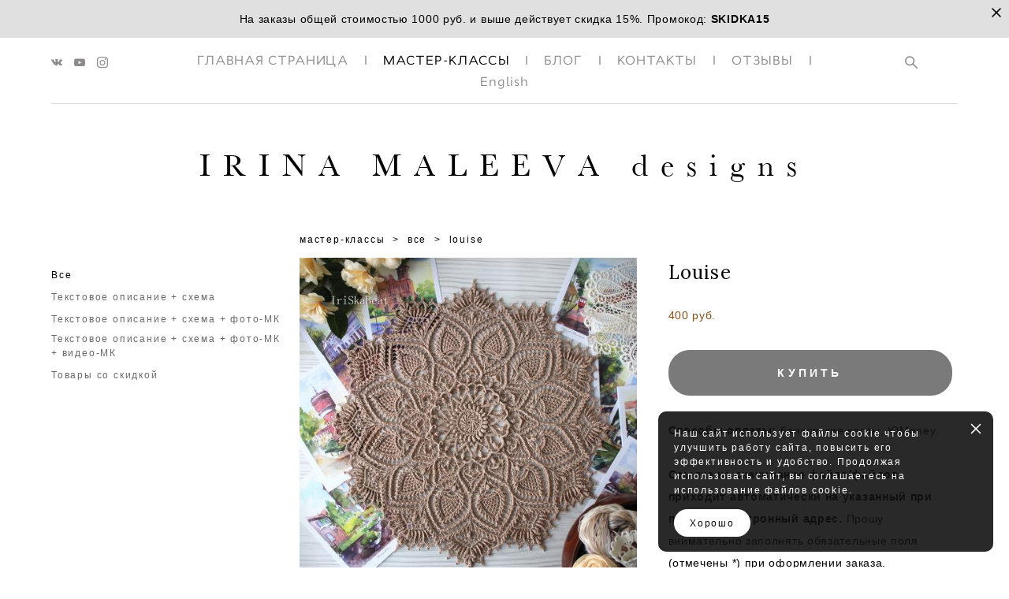

--- FILE ---
content_type: text/html; charset=UTF-8
request_url: https://iriskabeat.ru/shop/Louise
body_size: 19003
content:
<!-- Vigbo-cms //cdn-st2.vigbo.com/u140483/114876/ paris -->
<!DOCTYPE html>
<html lang="ru">
<head>
    <script>var _createCookie=function(e,o,t){var i,n="";t&&((i=new Date).setTime(i.getTime()+864e5*t),n="; expires="+i.toGMTString()),document.cookie=e+"="+o+n+"; path=/"};function getCookie(e){e=document.cookie.match(new RegExp("(?:^|; )"+e.replace(/([\.$?*|{}\(\)\[\]\\\/\+^])/g,"\\$1")+"=([^;]*)"));return e?decodeURIComponent(e[1]):void 0}"bot"==getCookie("_gphw_mode")&&_createCookie("_gphw_mode","humen",0);</script>
    <meta charset="utf-8">
<title>Louise | iriskabeat.ru</title>
<meta name="keywords" content="doily, crochet, pattern, buy, diy, мк, описание, схема салфетки, салфетка крючком, мастер-класс" />
<meta name="description" content="Рельефные салфетки крючком, мастер-классы, описания от Ирина Малеевой, IriSkaBeat." />
    <meta property="og:title" content="Louise | iriskabeat.ru" />
    <meta property="og:description" content="Рельефные салфетки крючком, мастер-классы, описания от Ирина Малеевой, IriSkaBeat." />
    <meta property="og:url" content="https://iriskabeat.ru/shop/Louise" />
    <meta property="og:type" content="website" />
        <meta property="og:image" content="//cdn-sh1.vigbo.com/shops/209486/products/21695145/images/3-1ad84ef4951dfa7248f6bd0c48ee33ef.JPG" />
        <meta property="og:image" content="//cdn-sh1.vigbo.com/shops/209486/products/21695145/images/3-0afd53890dc1cfb7ebd838a35edabbc2.JPG" />

<meta name="viewport" content="width=device-width, initial-scale=1">


	<link rel="shortcut icon" href="//cdn-st2.vigbo.com/u140483/114876/favicon.ico?ver=629fc4ee437dd" type="image/x-icon" />

<!-- Blog RSS -->

<!-- Preset CSS -->
    <!-- Preset CSS Variables -->
        <style class="presetStyleVariables">:root {--PRESET-FONT--f__h1-font-family:"Lora"; --PRESET-FONT--f__h1-font-size:40px; --PRESET-FONT--f__h1-line-height:1.2; --PRESET-FONT--f__h1-font-weight:400; --PRESET-FONT--f__h1-letter-spacing:0em; --PRESET-FONT--f__h1-font-style:normal; --PRESET-FONT--f__h1-text-transform:none; --PRESET-FONT--f__h2-font-family:"Lora"; --PRESET-FONT--f__h2-font-size:24px; --PRESET-FONT--f__h2-line-height:1.6; --PRESET-FONT--f__h2-font-weight:400; --PRESET-FONT--f__h2-letter-spacing:0.05em; --PRESET-FONT--f__h2-font-style:normal; --PRESET-FONT--f__h2-text-transform:none; --PRESET-FONT--f__h3-font-family:Helvetica, Arial; --PRESET-FONT--f__h3-font-size:16px; --PRESET-FONT--f__h3-line-height:2; --PRESET-FONT--f__h3-font-weight:700; --PRESET-FONT--f__h3-letter-spacing:0.2em; --PRESET-FONT--f__h3-font-style:normal; --PRESET-FONT--f__h3-text-transform:uppercase; --PRESET-FONT--f__h4-font-family:Helvetica, Arial; --PRESET-FONT--f__h4-font-size:14px; --PRESET-FONT--f__h4-line-height:2; --PRESET-FONT--f__h4-font-weight:700; --PRESET-FONT--f__h4-letter-spacing:0.3em; --PRESET-FONT--f__h4-font-style:normal; --PRESET-FONT--f__h4-text-transform:uppercase; --PRESET-FONT--f__1-font-family:Arial, Helvetica; --PRESET-FONT--f__1-font-size:16px; --PRESET-FONT--f__1-line-height:2.2; --PRESET-FONT--f__1-font-weight:400; --PRESET-FONT--f__1-letter-spacing:0em; --PRESET-FONT--f__1-font-style:normal; --PRESET-FONT--f__1-text-transform:none; --PRESET-FONT--f__2-font-family:Arial, Helvetica; --PRESET-FONT--f__2-font-size:14px; --PRESET-FONT--f__2-line-height:2; --PRESET-FONT--f__2-font-weight:400; --PRESET-FONT--f__2-letter-spacing:0.05em; --PRESET-FONT--f__2-font-style:normal; --PRESET-FONT--f__2-text-transform:none; --PRESET-FONT--f__3-font-family:Arial, Helvetica; --PRESET-FONT--f__3-font-size:12px; --PRESET-FONT--f__3-line-height:1.5; --PRESET-FONT--f__3-font-weight:400; --PRESET-FONT--f__3-letter-spacing:0.15em; --PRESET-FONT--f__3-font-style:normal; --PRESET-FONT--f__3-text-transform:none; }</style>
    <style class="presetStorage"></style>
    
    <script>
        window.use_preset = true;
    </script>
            <script>
            const typeStorage = "presetStorage";
            const typeStyles = "presetStyleVariables";
            let updatePresetStorageStyle = function() {
              document.getElementsByClassName(typeStorage)[0].innerText = localStorage.getItem(typeStyles)
            };
            updatePresetStorageStyle();
            window.addEventListener("storage", function(e) {
                if (e.key === typeStyles) {
                    updatePresetStorageStyle();
                }
            });
        </script>
    

<script>
    window.cdn_paths = {};
    window.cdn_paths.modules = '//cdn-s.vigbo.com/cms/kevin2/site/' + 'dev/scripts/site/';
    window.cdn_paths.site_scripts = '//cdn-s.vigbo.com/cms/kevin2/site/' + 'dev/scripts/';
</script>
    <link href="https://fonts.googleapis.com/css?family=Abel|Alegreya:400,400i,700,700i,800,800i,900,900i|Alex+Brush|Amatic+SC:400,700|Andika|Anonymous+Pro:400i,700i|Anton|Arimo:400,400i,700,700i|Arsenal:400,400i,700,700i|Asap:400,400i,500,500i,600,600i,700,700i|Bad+Script|Baumans|Bitter:100,100i,200,200i,300,300i,400i,500,500i,600,600i,700i,800,800i,900,900i|Brygada+1918:400,700,400i,700i|Cactus+Classical+Serif|Carlito:400,700,400i,700i|Chocolate+Classical+Sans|Comfortaa:300,400,500,600,700|Commissioner:100,200,300,400,500,600,700,800,900|Cormorant:300i,400i,500,500i,600,600i,700i|Cormorant+Garamond:300i,400i,500,500i,600,600i,700i|Cormorant+Infant:300i,400i,500,500i,600,600i,700i|Cousine:400,400i,700,700i|Crafty+Girls|Cuprum:400,400i,700,700i|Days+One|Dela+Gothic+One|Delius+Unicase:400,700|Didact+Gothic|Dosis|EB+Garamond:400i,500,500i,600,600i,700i,800,800i|Euphoria+Script|Exo|Exo+2:100,100i,200,200i,300i,400i,500,500i,600,600i,700i,800,800i,900,900i|Federo|Fira+Code:300,500,600|Fira+Sans:100,100i,200,200i,300i,400i,500,500i,600,600i,700i,800,800i,900,900i|Fira+Sans+Condensed:100,100i,200,200i,300i,400i,500,500i,600,600i,700i,800,800i,900,900i|Forum|Gentium+Book+Plus:400,700,400i,700i|Gentium+Plus:400,700,400i,700i|Geologica:100,200,300,400,500,600,700,800,900|Glegoo:400,700|Golos+Text:400,500,600,700,800,900|Gudea:400,400i,700|Handlee|IBM+Plex+Mono:100,100i,200,200i,300i,400i,500,500i,600,600i,700i|IBM+Plex+Sans:100,100i,200,200i,300i,400i,500,500i,600,600i,700i|IBM+Plex+Serif:100,100i,200,200i,300,300i,400,400i,500,500i,600,600i,700,700i|Inter:100,200,300,400,500,600,700,800,900|Inter+Tight:100,200,300,400,500,600,700,800,900,100i,200i,300i,400i,500i,600i,700i,800i,900i|Istok+Web:400,400i,700,700i|JetBrains+Mono:100,100i,200,200i,300,300i,400,400i,500,500i,600,600i,700,700i,800,800i|Jost:100,100i,200,200i,300,300i,400,400i,500,500i,600,600i,700,700i,800,800i,900,900i|Jura:400,300,500,600,700|Kelly+Slab|Kranky|Krona+One|Leckerli+One|Ledger|Liter|Lobster|Lora:400,400i,700,700i,500,500i,600,600i|Lunasima:400,700|Manrope:200,300,400,500,600,700,800|Marck+Script|Marko+One|Marmelad|Merienda+One|Merriweather:300i,400i,700i,900,900i|Moderustic:300,400,500,600,700,800|Montserrat:300i,400i,500,500i,600,600i,700i,800,800i,900,900i|Montserrat+Alternates:100,100i,200,200i,300,300i,400,400i,500,500i,600,600i,700,700i,800,800i,900,900i|Mulish:200,300,400,500,600,700,800,900,200i,300i,400i,500i,600i,700i,800i,900i|Neucha|Noticia+Text:400,400i,700,700i|Noto+Sans:400,400i,700,700i|Noto+Sans+Mono:100,200,300,400,500,600,700,800,900|Noto+Serif:400,400i,700,700i|Noto+Serif+Display:100,200,300,400,500,600,700,800,900,100i,200i,300i,400i,500i,600i,700i,800i,900i|Nova+Flat|Nova+Oval|Nova+Round|Nova+Slim|Nunito:400,200,200i,300,300i,400i,600,600i,700,700i,800,800i,900,900i|Old+Standard+TT:400i|Open+Sans:300i,400i,600,600i,700i,800,800i|Open+Sans+Condensed:300,300i,700|Oranienbaum|Original+Surfer|Oswald:200,500,600|Oxygen:300|Pacifico|Philosopher:400,400i,700,700i|Piazzolla:100,200,300,400,500,600,700,800,900,100i,200i,300i,400i,500i,600i,700i,800i,900i|Play:400,700|Playfair+Display:400,700,400i,500,500i,600,600i,700i,800,800i,900,900i|Playfair+Display+SC|Poiret+One|Press+Start+2P|Prosto+One|PT+Mono|PT+Sans:400i,700i|PT+Sans+Caption:400,700|PT+Sans+Narrow:400,700|PT+Serif:400i,700i|PT+Serif+Caption:400,400i|Quicksand|Raleway:100,100i,300i,400i,500,500i,600,600i,700i,800,800i,900,900i|Roboto:100,100i,300i,400i,500,500i,700i,900,900i|Roboto+Condensed:300i,400i,700i|Roboto+Mono:100,100i,200,200i,300,300i,400,400i,500,500i,600,600i,700,700i|Roboto+Slab:100,200,500,600,800,900|Rochester|Rokkitt:400,100,300,500,600,700,800,900|Rubik:300i,400i,500,500i,600,600i,700i,800,800i,900,900i|Ruslan+Display|Russo+One|Salsa|Satisfy|Scada:400,400i,700,700i|Snippet|Sofia|Source+Code+Pro:200,300,400,500,600,700,900|Source+Sans+Pro:200,300,400,600,700,900|Source+Serif+Pro:200,200i,300,300i,400,400i,600,600i,700,700i,900,900i|Spectral:200,200i,300,300i,400,400i,500,500i,600,600i,700,700i,800,800i|Stint+Ultra+Expanded|STIX+Two+Text:400,700,400i,700i|Syncopate|Tenor+Sans|Tinos:400,400i,700,700i|Trochut|Ubuntu:300i,400i,500,500i,700i|Ubuntu+Condensed|Ubuntu+Mono:400,400i,700,700i|Unbounded:200,300,400,500,600,700,800,900|Underdog|Unkempt:400,700|Voces|Wix+Madefor+Display:400,500,600,700,800|Wix+Madefor+Text:400,500,600,700,800,400i,500i,600i,700i,800i|Yeseva+One|Ysabeau:100,200,300,400,500,600,700,800,900,100i,200i,300i,400i,500i,600i,700i,800i,900i|Ysabeau+Infant:100,200,300,400,500,600,700,800,900,100i,200i,300i,400i,500i,600i,700i,800i,900i|Ysabeau+Office:100,200,300,400,500,600,700,800,900,100i,200i,300i,400i,500i,600i,700i,800i,900i|Ysabeau+SC:100,200,300,400,500,600,700,800,900|Zen+Old+Mincho&display=swap&subset=cyrillic" rel="stylesheet">    <!-- CORE CSS -->
            <link rel="stylesheet" type="text/css" href="//cdn-sh.vigbo.com/vigbo-cms/styles/prod/build_shop_front.css?v=i7QtjY">
        <!-- SITE CSS -->
    <link rel="stylesheet" type="text/css" href="//cdn-s.vigbo.com/cms/kevin2/site/prod/css/build_cms_front.css?v=i7QtjY">
    <!-- PREVIEW CSS -->
        <link rel="stylesheet" type="text/css" href="https://iriskabeat.ru/css/custom-shop.css?v=46.240" />
            <!-- +React styles -->
    <link rel="stylesheet" type="text/css" href="//cdn-s.vigbo.com/cms/kevin2/site/prod/css/main.chunk.css?ver=CVoAhL"></link>
    <!-- -React styles -->
    
    <!-- LIFE CHANGED CSS -->
            <link rel="stylesheet" type="text/css" href="https://iriskabeat.ru/css/custom.css?v=46.240" />
    
                        <style type="text/css">
                .adaptive-desktop .logo-text a,
                .adaptive-tablet .logo-text a{
                    letter-spacing: 0.4em;
                }
            </style>
            
                    <!-- <script src="//cdn-s.vigbo.com/cms/kevin2/site/dev/scripts/vendor/jquery-1.9.1.min.js?v=CVoAhL"></script> -->

    
    
    <meta name="yandex-verification" content="34b99310f3ad0748" />
<!-- Yandex.Metrika counter -->
<script type="text/javascript" >
   (function(m,e,t,r,i,k,a){m[i]=m[i]||function(){(m[i].a=m[i].a||[]).push(arguments)};
   m[i].l=1*new Date();k=e.createElement(t),a=e.getElementsByTagName(t)[0],k.async=1,k.src=r,a.parentNode.insertBefore(k,a)})
   (window, document, "script", "https://mc.yandex.ru/metrika/tag.js", "ym");

   ym(89127712, "init", {
        clickmap:true,
        trackLinks:true,
        accurateTrackBounce:true,
        webvisor:true
   });
</script>
<noscript><div><img src="https://mc.yandex.ru/watch/89127712" style="position:absolute; left:-9999px;" alt="" /></div></noscript>
<!-- /Yandex.Metrika counter -->
<!-- Yandex.RTB -->
<script>window.yaContextCb=window.yaContextCb||[]</script>
<script src="https://yandex.ru/ads/system/context.js" async></script>
<meta name="zen-verification" content="TonpJOcb21lCFXz4ApcSLQSr8p6sTO5R8k2CQT8oqsNASGwNxBJggjl76G5jk9rX" />

    <style>
    .adaptive-desktop .custom__content--max-width,
    .adaptive-desktop .md-infoline__wrap {
        max-width: 100%;
    }
</style>
    <script src="//cdn-s.vigbo.com/cms/kevin2/site/dev/scripts/vendor/jquery-3.3.1.min.js?ver=CVoAhL"></script>

    </head>


	



    <body data-template="paris" class="f__preset-box f__site f__2 loading locale_ru paris mod--search-enable mod--text-logo mod--menu-transparent mod--header-static mod--menu-action-on-scroll mod--menu-load-on-scroll mod--menu-effect-from-top mod--menu-align-content mod--infoline-cross-enable protect-images desktop mod--shop-page adaptive-desktop mod--horizontal-menu mod--infoline-enable bot-version js--loading-cascade mod--font-preset layout-logo-bottom--icons-right--social-left   " data-preview="">

    <!-- +Share Body Code -->    <script type="text/javascript" src="https://vk.com/js/api/openapi.js?169"></script>

<!-- VK Widget -->
<div id="vk_community_messages"></div>
<script type="text/javascript">
VK.Widgets.CommunityMessages("vk_community_messages", 167782934, {widgetPosition: "left",disableExpandChatSound: "1",tooltipButtonText: "Есть вопрос?"});
</script>    <!-- -Share Body Code -->
    
                        <!-- Инфополоса -->
            <div id="md-infoline" class="md-infoline js--infoline  ">
                    <div class="md-infoline__close" data-infoline-close>
            <svg width="12px" height="12px" viewBox="0 0 12 12">
                <g stroke="none" stroke-width="1" fill="none" fill-rule="evenodd">
                    <g  transform="translate(-893.000000, -308.000000)" fill="currentColor" fill-rule="nonzero">
                        <path d="M898.46967,313.46967 L899.53033,313.46967 L899,312.93934 L898.46967,313.46967 L897.93934,314 L893.46967,309.53033 C892.762563,308.823223 893.823223,307.762563 894.53033,308.46967 L899,312.93934 L903.46967,308.46967 C904.176777,307.762563 905.237437,308.823223 904.53033,309.53033 L900.06066,314 L904.53033,318.46967 C905.237437,319.176777 904.176777,320.237437 903.46967,319.53033 L899,315.06066 L894.53033,319.53033 C893.823223,320.237437 892.762563,319.176777 893.46967,318.46967 L897.93934,314 L898.46967,313.46967 Z M899.53033,313.46967 L899,312.93934 L898.46967,313.46967 L899.53033,313.46967 C899.237437,313.176777 898.762563,313.176777 898.46967,313.46967 L899.53033,313.46967 Z"></path>
                    </g>
                </g>
            </svg>
        </div>
                <div class="md-infoline__cont f__3">
            <div class="md-infoline__wrap custom__content--max-width">
                                <p class="f__2" style="text-align: center;"><span style="color:#000000;">На заказы общей стоимостью 1000 руб. и выше действует скидка 15%. Промокод:&nbsp;<strong>SKIDKA15</strong></span></p>                            </div>
        </div>
    
</div>
    <div class="md-infoline-assets">
        <script>
            let infolineTypeTpl = 'tech'; /* Миграция и смена дизайна*/
			const infolineDBVersionTpl = "23";
            let infoscripeStorage = localStorage.getItem('infostripe');
            const infostripeData = JSON.parse(infoscripeStorage);
			let infolineinfolineFirstJSTpl = false;

            if(!infoscripeStorage || (infoscripeStorage && (infostripeData.version !== infolineDBVersionTpl))) {
                infolineinfolineFirstJSTpl = true;
                $('body').addClass('is--infoline-firstopen');
            }
        </script>
        <script>
			infolineTypeTpl = 'user'; /* Используется обычной полосой */
			const infolineCrossSettingTpl = "true";
        </script>
<style>
    .md-infoline__cont {
    padding-top: 10px;
    padding-bottom: 10px;
}
    .md-infoline {
        background: #e0e0e0;
    }
.md-infoline__close svg path {
        fill: #000000;
    }
/* Цвет крестика не используется после задачи MAIN-3592
.md-infoline__close:hover svg path  {
        fill: ;
    }
*/
</style>
        </div>

                <div class="l-wrap js-wrap">

    <header data-modification="with-non-fixed-block" class="l-header l-header-main js-header-main layout-logo-bottom--icons-right--social-left  ">
    <div  class="l-header__wrapper mod--show-menu-after-logo-load">

            <div class="l-header__row">

                <div data-modification-el="0" class="l-header__col0 l-header__col l-header__mobile--box"><!-- mobile menu -->
                    <!-- basket icon for mobile -->
                                            <div class="md-menu__icons mod--right md-menu__li-l1">
                            <!-- Если есть поиск или корзина -->
    <div class="l-header__icons--box f__menu">
        &nbsp; <!-- для выравнивания по вертикали (дублирует размер шрифта) -->

        <div class="l-header__icons--wrap">
            <div class="js--iconBasketWrapper" >
                 <!-- если не только Поиск и есть Магазин -->
                    <!-- то выводим корзину -->
                    <div class="js--iconBasketView shop_page l-header__icon l-header__icon--cart" >
                        <a href='/shop/cart' class='shop-basket--box lnk-cart design_editor-icons' data-id='shop-cart-widget'>
                            <span class='shop-basket'>
                                                                    <!-- Basket 02 -->
                                  <svg xmlns="http://www.w3.org/2000/svg" viewBox="0 0 15.5 17.5"><path class="basket-svg-style basket-svg-edit-round" d="M5,4.48V3.42A2.69,2.69,0,0,1,7.75.75h0a2.69,2.69,0,0,1,2.72,2.67V4.48"/><path class="basket-svg-style basket-svg-edit-round" d="M13.23,16.75h-11A1.51,1.51,0,0,1,.75,15.26s0,0,0-.07l1-10.7h12l1,10.7a1.5,1.5,0,0,1-1.45,1.56Z"/><path class="basket-svg-style basket-svg-edit-round" d="M10.47,7.68h0"/><path class="basket-svg-style basket-svg-edit-round" d="M5,7.68H5"/></svg>

                                                            </span>
                            <span class='shop-cart-widget-amount'>
                                                            </span>
                        </a>
                    </div>
                
            </div>

                            <div class="l-header__icon l-header__icon--search">
                    <a class="searchform__svg js--open_searchform design_editor-icons">
                        <svg xmlns="http://www.w3.org/2000/svg" viewBox="0 0 15.5 17.5"><ellipse class="search-svg-style" cx="5.92" cy="8.01" rx="5.17" ry="5.13"/><line class="search-svg-style" x1="9.59" y1="11.64" x2="14.75" y2="16.75"/></svg>
                    </a>
                </div>
                    </div>

        <!-- Add separator -->
                <div class="md-menu__li-l1 menu-item md-menu__separator f__menu">
            I        </div>
                <!-- -->
    </div>
                        </div>
                                    </div>
                <div data-modification-el="0"  class="js--menu-floating l-header__col l-header__desktop-menu mod--effect-move-from-top">

                    <div class="l-header__cont custom__content--max-width">
                        <div class="l-header__row">
                            <div class="l-header__col2 l-header__col l-header__menu--box ">
                                <div class="l-header__menu--cont">
                                    <div class="l-header__row">
                                        <div class="l-header__top-line--box">
                                            <div class="l-header__col l-header__social-col">
                                                <div class="social-icons social-icons--header">
                                                    <div class="social-icons-wrapper">
                                                                                                                    <div class="social-icon-box">
                                                                <a class="md-menu__main--color" href="https://vk.com/iriskabeat_crochet" target="_blank" rel="noopener noreferrer"><i class="widget-social-icon-vkontakte"></i></a>
                                                            </div>
                                                                                                                    <div class="social-icon-box">
                                                                <a class="md-menu__main--color" href="https://www.youtube.com/channel/UC4JzdchSwOvYD_r_G2_nu7g/featured" target="_blank" rel="noopener noreferrer"><i class="widget-social-icon-youtube"></i></a>
                                                            </div>
                                                                                                                    <div class="social-icon-box">
                                                                <a class="md-menu__main--color" href="https://www.instagram.com/iriskabeat/" target="_blank" rel="noopener noreferrer"><i class="widget-social-icon-instagram"></i></a>
                                                            </div>
                                                                                                            </div>
                                                </div>
                                            </div>
                                            <div class="l-header__col l-header__menu-col">
                                                <nav class='md-menu clearfix' data-menu-type="origin">
                                                    			<ul class="menu md-menu__main js--menu__main is--level1 		 mod--menu_left"><li  id="6120281" data-id="6120281" class="md-menu__li-l1 menu-item js--menu__li-l1 "><a class="md-menu__href-l1 is--link-level1 f__menu  big-height5" href="https://iriskabeat.ru/"  >ГЛАВНАЯ СТРАНИЦА</a></li><li class="md-menu__li-l1 menu-item md-menu__separator f__menu">I</li><li  id="6119488" data-id="6119488" class="md-menu__li-l1 menu-item js--menu__li-l1  active"><a class="md-menu__href-l1 is--link-level1 f__menu mod--href-l1__shop js--shop-categories-link  big-height5" data-name="МАСТЕР-КЛАССЫ" data-url="shop" href="https://iriskabeat.ru/shop"  >МАСТЕР-КЛАССЫ</a></li><li class="md-menu__li-l1 menu-item md-menu__separator f__menu">I</li><li  id="6119489" data-id="6119489" class="md-menu__li-l1 menu-item js--menu__li-l1 "><a class="md-menu__href-l1 is--link-level1 f__menu  big-height5" href="https://iriskabeat.ru/blog"  >БЛОГ</a></li><li class="md-menu__li-l1 menu-item md-menu__separator f__menu">I</li><li  id="6119487" data-id="6119487" class="md-menu__li-l1 menu-item js--menu__li-l1 "><a class="md-menu__href-l1 is--link-level1 f__menu  big-height5" href="https://iriskabeat.ru/contacts"  >КОНТАКТЫ</a></li><li class="md-menu__li-l1 menu-item md-menu__separator f__menu">I</li><li  id="6119754" data-id="6119754" class="md-menu__li-l1 menu-item js--menu__li-l1 "><a class="md-menu__href-l1 is--link-level1 f__menu  big-height5" href="https://iriskabeat.ru/otzyvy"  >ОТЗЫВЫ</a></li><li class="md-menu__li-l1 menu-item md-menu__separator f__menu">I</li><li  id="6124336" data-id="6124336" class="md-menu__li-l1 menu-item js--menu__li-l1 "><a class="md-menu__href-l1 is--link-level1 f__menu  big-height5" href="https://en.iriskabeat.ru" rel="ext noopener noreferrer" >English</a></li><li class="md-menu__li-l1 menu-item md-menu__separator f__menu">I</li></ul><div class="md-menu-mobile__socials social-icons"><div class="social-icons-wrapper"><div class="social-icon-box"><a class="md-menu__main--color" href="https://vk.com/iriskabeat_crochet" target="_blank" rel="noopener noreferrer"><i class="widget-social-icon-vkontakte"></i></a></div><div class="social-icon-box"><a class="md-menu__main--color" href="https://www.youtube.com/channel/UC4JzdchSwOvYD_r_G2_nu7g/featured" target="_blank" rel="noopener noreferrer"><i class="widget-social-icon-youtube"></i></a></div><div class="social-icon-box"><a class="md-menu__main--color" href="https://www.instagram.com/iriskabeat/" target="_blank" rel="noopener noreferrer"><i class="widget-social-icon-instagram"></i></a></div></div></div>                                                </nav>
                                            </div>
                                            <div class="l-header__col">
                                                    <div class="js--menu-icons md-menu__icons shop_page" >
                                                        <!-- Если есть поиск или корзина -->
    <div class="l-header__icons--box f__menu">
        &nbsp; <!-- для выравнивания по вертикали (дублирует размер шрифта) -->

        <div class="l-header__icons--wrap">
            <div class="js--iconBasketWrapper" >
                 <!-- если не только Поиск и есть Магазин -->
                    <!-- то выводим корзину -->
                    <div class="js--iconBasketView shop_page l-header__icon l-header__icon--cart" >
                        <a href='/shop/cart' class='shop-basket--box lnk-cart design_editor-icons' data-id='shop-cart-widget'>
                            <span class='shop-basket'>
                                                                    <!-- Basket 02 -->
                                  <svg xmlns="http://www.w3.org/2000/svg" viewBox="0 0 15.5 17.5"><path class="basket-svg-style basket-svg-edit-round" d="M5,4.48V3.42A2.69,2.69,0,0,1,7.75.75h0a2.69,2.69,0,0,1,2.72,2.67V4.48"/><path class="basket-svg-style basket-svg-edit-round" d="M13.23,16.75h-11A1.51,1.51,0,0,1,.75,15.26s0,0,0-.07l1-10.7h12l1,10.7a1.5,1.5,0,0,1-1.45,1.56Z"/><path class="basket-svg-style basket-svg-edit-round" d="M10.47,7.68h0"/><path class="basket-svg-style basket-svg-edit-round" d="M5,7.68H5"/></svg>

                                                            </span>
                            <span class='shop-cart-widget-amount'>
                                                            </span>
                        </a>
                    </div>
                
            </div>

                            <div class="l-header__icon l-header__icon--search">
                    <a class="searchform__svg js--open_searchform design_editor-icons">
                        <svg xmlns="http://www.w3.org/2000/svg" viewBox="0 0 15.5 17.5"><ellipse class="search-svg-style" cx="5.92" cy="8.01" rx="5.17" ry="5.13"/><line class="search-svg-style" x1="9.59" y1="11.64" x2="14.75" y2="16.75"/></svg>
                    </a>
                </div>
                    </div>

        <!-- Add separator -->
                <div class="md-menu__li-l1 menu-item md-menu__separator f__menu">
            I        </div>
                <!-- -->
    </div>
                                                    </div>
                                            </div>
                                        </div>
                                    </div>
                                </div>


                            </div>

                        </div>
                    </div>

                    <div class="l-header__cont mod--change-cont">
                        <div class="l-header__row">
                            <div class="l-header__col hide-tablet hide-mobile"><div class="l-header__decorate-line custom__header-decorate-line"></div></div>
                        </div>
                    </div>
                </div>
                <div data-modification-el="1" class="l-header__col1 l-header__col l-header__logo--box custom__header-padding-y">
                    <div class="l-header__logo--cont">
                        <div id='logoWrap' class='logo__wrap' data-lt="" >
                            
<div class="logo logo-text">
	<a href="https://iriskabeat.ru/">
					IRINA MALEEVA designs			</a>

</div>
                        </div>
                    </div>
                </div>

                <div class="l-header__col3 l-header__col l-header__ham--box" data-count-pages="6">
    <div class="md-menu__hamburger js-mob-menu-open">
        <svg height="20px" xmlns="http://www.w3.org/2000/svg" viewBox="0 0 18 17.5"><line class="hamburger-svg-style" y1="1" x2="18" y2="1"/><line class="hamburger-svg-style" y1="7" x2="18" y2="7"/><line class="hamburger-svg-style" y1="13" x2="18" y2="13"/></svg>
    </div>
</div>
            </div>

    </div>
</header>




        <!-- Mobile menu -->
        <!-- mobile menu -->
<div  data-menu-type="mobile" data-custom-scroll data-set-top="stay-in-window" class="custom__header-decorate-line mod--custom-scroll-hidden mod--custom-scroll-resize md-menu--mobile js--menu--mobile mod--set-top--stop-mobile">
    <div class="md-menu--mobile__cont js--menu-mobile__cont">
                <div class="md-menu__icons mod--right md-menu__li-l1 js--menu__li-l1">
            <!-- Если есть поиск или корзина -->
    <div class="l-header__icons--box f__menu">
        &nbsp; <!-- для выравнивания по вертикали (дублирует размер шрифта) -->

        <div class="l-header__icons--wrap">
            <div class="js--iconBasketWrapper" >
                 <!-- если не только Поиск и есть Магазин -->
                    <!-- то выводим корзину -->
                    <div class="js--iconBasketView shop_page l-header__icon l-header__icon--cart" >
                        <a href='/shop/cart' class='shop-basket--box lnk-cart design_editor-icons' data-id='shop-cart-widget'>
                            <span class='shop-basket'>
                                                                    <!-- Basket 02 -->
                                  <svg xmlns="http://www.w3.org/2000/svg" viewBox="0 0 15.5 17.5"><path class="basket-svg-style basket-svg-edit-round" d="M5,4.48V3.42A2.69,2.69,0,0,1,7.75.75h0a2.69,2.69,0,0,1,2.72,2.67V4.48"/><path class="basket-svg-style basket-svg-edit-round" d="M13.23,16.75h-11A1.51,1.51,0,0,1,.75,15.26s0,0,0-.07l1-10.7h12l1,10.7a1.5,1.5,0,0,1-1.45,1.56Z"/><path class="basket-svg-style basket-svg-edit-round" d="M10.47,7.68h0"/><path class="basket-svg-style basket-svg-edit-round" d="M5,7.68H5"/></svg>

                                                            </span>
                            <span class='shop-cart-widget-amount'>
                                                            </span>
                        </a>
                    </div>
                
            </div>

                            <div class="l-header__icon l-header__icon--search">
                    <a class="searchform__svg js--open_searchform design_editor-icons">
                        <svg xmlns="http://www.w3.org/2000/svg" viewBox="0 0 15.5 17.5"><ellipse class="search-svg-style" cx="5.92" cy="8.01" rx="5.17" ry="5.13"/><line class="search-svg-style" x1="9.59" y1="11.64" x2="14.75" y2="16.75"/></svg>
                    </a>
                </div>
                    </div>

        <!-- Add separator -->
                <div class="md-menu__li-l1 menu-item md-menu__separator f__menu">
            I        </div>
                <!-- -->
    </div>
        </div>
        
        			<ul class="menu md-menu__main js--menu__main is--level1 		 mod--menu_left"><li  id="6120281" data-id="6120281" class="md-menu__li-l1 menu-item js--menu__li-l1 "><a class="md-menu__href-l1 is--link-level1 f__menu  big-height5" href="https://iriskabeat.ru/"  >ГЛАВНАЯ СТРАНИЦА</a></li><li  id="6119488" data-id="6119488" class="md-menu__li-l1 menu-item js--menu__li-l1  active"><a class="md-menu__href-l1 is--link-level1 f__menu mod--href-l1__shop js--shop-categories-link  big-height5" data-name="МАСТЕР-КЛАССЫ" data-url="shop" href="https://iriskabeat.ru/shop"  >МАСТЕР-КЛАССЫ</a></li><li  id="6119489" data-id="6119489" class="md-menu__li-l1 menu-item js--menu__li-l1 "><a class="md-menu__href-l1 is--link-level1 f__menu  big-height5" href="https://iriskabeat.ru/blog"  >БЛОГ</a></li><li  id="6119487" data-id="6119487" class="md-menu__li-l1 menu-item js--menu__li-l1 "><a class="md-menu__href-l1 is--link-level1 f__menu  big-height5" href="https://iriskabeat.ru/contacts"  >КОНТАКТЫ</a></li><li  id="6119754" data-id="6119754" class="md-menu__li-l1 menu-item js--menu__li-l1 "><a class="md-menu__href-l1 is--link-level1 f__menu  big-height5" href="https://iriskabeat.ru/otzyvy"  >ОТЗЫВЫ</a></li><li  id="6124336" data-id="6124336" class="md-menu__li-l1 menu-item js--menu__li-l1 "><a class="md-menu__href-l1 is--link-level1 f__menu  big-height5" href="https://en.iriskabeat.ru" rel="ext noopener noreferrer" >English</a></li></ul><div class="md-menu-mobile__socials social-icons"><div class="social-icons-wrapper"><div class="social-icon-box"><a class="md-menu__main--color" href="https://vk.com/iriskabeat_crochet" target="_blank" rel="noopener noreferrer"><i class="widget-social-icon-vkontakte"></i></a></div><div class="social-icon-box"><a class="md-menu__main--color" href="https://www.youtube.com/channel/UC4JzdchSwOvYD_r_G2_nu7g/featured" target="_blank" rel="noopener noreferrer"><i class="widget-social-icon-youtube"></i></a></div><div class="social-icon-box"><a class="md-menu__main--color" href="https://www.instagram.com/iriskabeat/" target="_blank" rel="noopener noreferrer"><i class="widget-social-icon-instagram"></i></a></div></div></div>
        <span class="js-close-mobile-menu close-mobile-menu">
        <!--<svg width="20px" height="20px"  xmlns="http://www.w3.org/2000/svg" viewBox="0 0 14.39 17.5"><line class="close-menu-burger" x1="0.53" y1="2.04" x2="13.86" y2="15.37"/><line class="close-menu-burger" x1="0.53" y1="15.37" x2="13.86" y2="2.04"/></svg>-->
            <svg xmlns="http://www.w3.org/2000/svg" width="18" height="18" viewBox="0 0 18 18"><path class="close-menu-burger" fill="none" fill-rule="evenodd" stroke="#fff" stroke-linecap="round" stroke-linejoin="round" stroke-width="1.5" d="M9 9.5l8-8-8 8-8-8 8 8zm0 0l8 8-8-8-8 8 8-8z"/></svg>
        </span>
    </div>
</div>

        <!-- Blog Slider -->
        
        <!-- CONTENT -->
        <div class="l-content l-content--main  desktop ">
            <section class="l-content--box l-content--box-shop js--box-shop shopProductPage" data-hash="shop" data-structure="">
    <div class="container custom__content--max-width">
        <div class="page shop-product autotest--shop-product ">

        <nav class="shop-menu vertical" data-shopsort-indent>
                <div class="md-shopsort__box de--shop-menu__li-level-1 ">&nbsp;<!--Распорка для сортировки--></div>
                <ul>
            
                                <li class="shop-menu-item active">
                    <a class="shop-menu__href-level-1 de--shop-menu__li-level-1 f__s_category f__3" href="https://iriskabeat.ru/shop/all">
                        Все                    </a>
                                    </li>

            
                                <li class="shop-menu-item ">
                    <a class="shop-menu__href-level-1 de--shop-menu__li-level-1 f__s_category f__3" href="https://iriskabeat.ru/shop/tekstovoe-opisanie-+-shema">
                        Текстовое описание + схема                    </a>
                                    </li>

            
                                <li class="shop-menu-item ">
                    <a class="shop-menu__href-level-1 de--shop-menu__li-level-1 f__s_category f__3" href="https://iriskabeat.ru/shop/tekstovoe-opisanie-+-shema-+-foto-mk">
                        Текстовое описание + схема + фото-МК                    </a>
                                    </li>

            
                                <li class="shop-menu-item ">
                    <a class="shop-menu__href-level-1 de--shop-menu__li-level-1 f__s_category f__3" href="https://iriskabeat.ru/shop/tekstovoe-opisanie-+-shema-+-foto-mk-+-video-mk">
                        Текстовое описание + схема + фото-МК + видео-МК                    </a>
                                    </li>

            
                                <li class="shop-menu-item ">
                    <a class="shop-menu__href-level-1 de--shop-menu__li-level-1 f__s_category f__3" href="https://iriskabeat.ru/shop/sale">
                        Товары со скидкой                    </a>
                                    </li>

                    </ul>
    </nav>
        <!-- +Content main -->
    <div class="shop-content-main">
        <div class="schop-content-wrapper js-shop-content-wrapper ">
                    <!-- +Breadcrumbs -->
            <nav class="shop-bread-crumbs autotest--shop-bread-crumbs f__s_crumbs f__3 de--shop-breadcrumbs__font-family">
                <a href="https://iriskabeat.ru/shop" class="de--shop-breadcrumbs__font-family">мастер-классы</a>
                <span class="shop-separator">&GT;</span>

                
                                <a href="https://iriskabeat.ru/shop/all" class="de--shop-breadcrumbs__font-family">все</a>
                <span class="shop-separator">&GT;</span>
                
                <span>louise</span>
            </nav>
            <!-- -Breadcrumbs -->
        
        
<div class="product-gallery layout-feed">
    <div class="product-main-image ">

	
			
				<div class="product-image">
					
					<img                             fetchpriority="high"
                                                data-number="0"
                        src="data:image/gif,"  alt="Louise" class="loading copy-protect"
						data-index="0"
						data-sizes='{"2":{"width":1024,"height":1024},"3":{"width":2048,"height":2048},"500":{"width":512,"height":512}}'
						data-id="59087069"
						data-base-path="//cdn-sh1.vigbo.com/shops/209486/products/21695145/images/"
						data-file-name="1ad84ef4951dfa7248f6bd0c48ee33ef.JPG"
                        data-version=""
						data-width="1024"
						data-height="1024" />
				</div>

			
				<div class="product-image">
					
					<img                             loading="lazy"
                            decoding="async"
                                                data-number="1"
                        src="data:image/gif,"  alt="Louise" class="loading copy-protect"
						data-index="1"
						data-sizes='{"2":{"width":1024,"height":1024},"3":{"width":2048,"height":2048},"500":{"width":512,"height":512}}'
						data-id="59087071"
						data-base-path="//cdn-sh1.vigbo.com/shops/209486/products/21695145/images/"
						data-file-name="0afd53890dc1cfb7ebd838a35edabbc2.JPG"
                        data-version=""
						data-width="1024"
						data-height="1024" />
				</div>

			
				<div class="product-image">
					
					<img                             loading="lazy"
                            decoding="async"
                                                data-number="2"
                        src="data:image/gif,"  alt="Louise" class="loading copy-protect"
						data-index="2"
						data-sizes='{"2":{"width":1024,"height":768},"3":{"width":2048,"height":1537},"500":{"width":512,"height":384}}'
						data-id="59087070"
						data-base-path="//cdn-sh1.vigbo.com/shops/209486/products/21695145/images/"
						data-file-name="c6cca37a5013a90d50104bebcea3491d.JPG"
                        data-version=""
						data-width="1024"
						data-height="768" />
				</div>

			
		    </div>

</div>

<div class="shop-fsbox">


		<div class="control close">
			<a class="fsbox__nav fsbox__close" id="fsboxClose" href="#">
				<svg class="fsbox__close-ico" xmlns="http://www.w3.org/2000/svg" width="18" height="18" viewBox="0 0 18 18">
					<path class="close-menu-burger de--main__text-default-color--stroke" fill="none" fill-rule="evenodd" stroke="#fff" stroke-linecap="round" stroke-linejoin="round" stroke-width="1.5" d="M9 9.5l8-8-8 8-8-8 8 8zm0 0l8 8-8-8-8 8 8-8z"></path>
				</svg>
			</a>
		</div>
		<div class="control prev">
			<a class="fsbox__nav" id="fsboxPrev" href="#">
				<svg xmlns="http://www.w3.org/2000/svg" width="14" height="14" viewBox="0 0 16 27"
					 style="overflow: hidden; position: relative;">
					<path class="de--main__text-default-color" stroke="none"
						  d="M140.206,1140.93L152,1151.86l-2.133,2.13L136,1141.13l0.137-.13-0.131-.14L149.869,1127l2.132,2.13Z"
						  transform="translate(-136 -1127)"></path>
				</svg>

			</a>
		</div>
		<div class="control next">
			<a class="fsbox__nav" id="fsboxNext" href="#">
				<svg xmlns="http://www.w3.org/2000/svg" width="14" height="14" viewBox="0 0 16 27"
					 style="overflow: hidden; position: relative;">
					<path class="de--main__text-default-color" stroke="none"
						  d="M2815,1141.13l-13.86,12.86-2.13-2.13,11.78-10.93-11.79-11.8,2.13-2.13,13.86,13.86-0.13.14Z"
						  transform="translate(-2799 -1127)"></path>
				</svg>
			</a>
		</div>

		<div class="spinner-container">
			<div class="spinner">
                <svg class="md-preloader" viewBox="0 0 66 66" xmlns="http://www.w3.org/2000/svg"><circle class="path" fill="none" stroke-width="4" stroke-linecap="round" cx="33" cy="33" r="30"></circle></svg>
            </div>
		</div>

		<div class="shop-slides">
                            <div class="shop-slide__block js--shop-slide__block">
                    <img src="data:image/gif,"
                         alt="Louise"
                         class="loading js--copy-protect shop-slide js--shop-slide"
                         style="display: none; opacity: 0"
                        data-id="59087069"
                        data-base-path="//cdn-sh1.vigbo.com/shops/209486/products/21695145/images/"
                        data-file-name="1ad84ef4951dfa7248f6bd0c48ee33ef.JPG"
                        data-version=""
                        data-sizes='{"2":{"width":1024,"height":1024},"3":{"width":2048,"height":2048},"500":{"width":512,"height":512}}'
                        data-width="1024"
                        data-height="1024" />
                </div>
                            <div class="shop-slide__block js--shop-slide__block">
                    <img src="data:image/gif,"
                         alt="Louise"
                         class="loading js--copy-protect shop-slide js--shop-slide"
                         style="display: none; opacity: 0"
                        data-id="59087071"
                        data-base-path="//cdn-sh1.vigbo.com/shops/209486/products/21695145/images/"
                        data-file-name="0afd53890dc1cfb7ebd838a35edabbc2.JPG"
                        data-version=""
                        data-sizes='{"2":{"width":1024,"height":1024},"3":{"width":2048,"height":2048},"500":{"width":512,"height":512}}'
                        data-width="1024"
                        data-height="1024" />
                </div>
                            <div class="shop-slide__block js--shop-slide__block">
                    <img src="data:image/gif,"
                         alt="Louise"
                         class="loading js--copy-protect shop-slide js--shop-slide"
                         style="display: none; opacity: 0"
                        data-id="59087070"
                        data-base-path="//cdn-sh1.vigbo.com/shops/209486/products/21695145/images/"
                        data-file-name="c6cca37a5013a90d50104bebcea3491d.JPG"
                        data-version=""
                        data-sizes='{"2":{"width":1024,"height":768},"3":{"width":2048,"height":1537},"500":{"width":512,"height":384}}'
                        data-width="1024"
                        data-height="768" />
                </div>
            		</div>


</div>

<script type="text/json" id="images-sizes">
	{"2":{"width":1024,"height":0},"3":{"width":2048,"height":0},"500":{"width":512,"height":0}}</script>

        <!-- +Description product -->
        <article class="description js-description "">
            <h1 class="name f__s_product f__h2 f__mt-0 f__mb-0 stop-css">Louise</h1>

            
                            <!-- +Price product -->
                <div class="price autotest--price">
                    <span class="product-price-min autotest--product-price-min f__2 f__s_price f__2 ">400 pуб.</span><div class="product-price "></div>                </div>
                <!-- -Price product -->
            
            <!-- +Aside product -->
            <div class="shop-product__aside">

                                    <!-- +Product params form -->
                    <div id="product-params-form" class="product-params" data-cssvariables-styling="true">

                        <div class="form-settings"
                            data-field-type="circle"
                            data-border-type="circle"
                            data-placeholder-type="hide"
                            data-field-between-distance="20"
                            data-field-bg-color="rgba(255, 255, 255, 1)"
                            data-field-border-color="rgba(235, 235, 235, 1)"
                            data-field-border-width="0"
                            data-field-focus-text-color="rgba(51, 51, 51, 1)"
                            data-field-text-style="regular"
                            data-field-font="Proba Pro"
                            data-field-font-size="12"
                            data-field-letter-spacing="0.05"
                            data-field-text-color="rgba(51, 51, 51, 1)"
                            data-field-without-text-color="rgba(51, 51, 51, 1)"
                            data-button-type="circle-btn"
                            data-button-distance-to-form="20"
                            data-button-align="left"
                            data-button-color="rgba(51, 51, 51, 1)"
                            data-button-hover-color="rgba(173, 173, 173, 1)"
                            data-button-border-color="rgba(51, 51, 51, 1)"
                            data-button-border-width="0"
                            data-button-hover-border-color="rgba(255, 255, 255, 1)"
                            data-button-hover-border-width="0"
                            data-button-text-color="rgba(255, 255, 255, 1)"
                            data-button-hover-text-color="rgba(255, 255, 255, 1)"
                            data-button-font="HK Grotesk Bold"
                            data-button-font-size="10"
                            data-button-text-style="regular"
                            data-button-letter-spacing="0.3"
                            data-button-paddings="30"
                            data-button-fullwidth="n"
                        ></div>

                                                            <div id="skuerr" class="error f__3" data-prefix="Выберите"></div>
                        <div class="form__field-box form__btn-box js--form__btn-box ">
                        
                                
                                                                <a href="#" class="button form__btn product__add-cart autotest--addtocart
                                " id="skuadd"
                                data-url="https://iriskabeat.ru/shop"
                                data-default="Купить"
                                data-proccess="добавление..."
                                data-success="добавлено"
                                data-error="Ошибка добавления товара в корзину. Попробуйте еще раз."
                                data-redirect=""
                                data-redirect-url="https://iriskabeat.ru/shop/cart">
                                    <span class="form__btn_cont f__h4-padding f__h4-margin f__h4">
                                        Купить                                    </span>
                                </a>

                                                                    <span class="product-count js--product-count f__3 stop-form-typo__inner after-btn">
                                        В наличии:                                         <span class="stop-form-typo__inner">0</span>
                                         шт.                                    </span>
                                
                            <input type="hidden" data-type="full" id="skuval" value="33877504">
                                                    </div>
                    </div>
                    <!-- -Product params form -->
                
                <!-- +Text product -->
                <div class="text f__2">
                        <strong>Способы оплаты:&nbsp;</strong>банковские карты, ЮMoney.<br />
<br />
<strong>Ссылка на скачивание файла/файлов приходит автоматически на указанный при покупке электронный адрес.&nbsp;</strong>Прошу внимательно заполнять обязательные поля (отмечены *) при оформлении заказа.&nbsp;<br />
<br />
==================<br />
<br />
Это описание к круглой рельефной салфетке под названием &ldquo;Louise&rdquo;. Язык описания - русский.<br />
<br />
<span style="color:#FF0000;"><strong>English pattern is available here:</strong></span>&nbsp;<a href="https://boosty.to/iriskabeat">https://boosty.to/iriskabeat</a><br />
<br />
<strong>PDF-файл включает в себя:</strong>
<ul>
	<li>подробное текстовое описание вязания салфетки с подробной расшифровкой всех специальных петель,</li>
	<li>фото сложных моментов,</li>
	<li>подробную цветную схему;</li>
	<li>ссылки на видео 3 сложных рядов.</li>
</ul>
================

<ul>
	<li>Уровень сложности: сложный. Требуется опыт вязания крючком.</li>
	<li><strong>Количество рядов - 39.</strong></li>
	<li><strong>Размер салфетки - 40 см.</strong></li>
	<li>Расход пряжи и размер готового изделия напрямую зависят от Вашей индивидуальной плотности вязания и выбранных Вами материалов (толщины пряжи и номера крючка).</li>
	<li>Материалы: 100% хлопковая пряжа для вязания 280 м./50 гр., крючок 1,5 или 1,75 мм.</li>
</ul>
Файл - только для личного использования, передача другим лицам запрещена.<br />
<br />
Спасибо за внимание к моему дизайну!<br />
Приятного вам вязания!                        <!-- +Text decoration -->
                                                <!-- -Text decoration -->
                    </div>
                <!-- -Text product -->

            </div>
            <!-- -Aside product -->
                            <!-- + Share btn -->
                <!-- +Social buttons -->
<div class="social-box clearfix">
                <!-- +VK Share -->
        <div class="vkontakte"></div><script id="vkScript"></script>
        <!-- -VK Share -->
                <!-- +Pin It -->
        <script type="text/javascript" src="//assets.pinterest.com/js/pinit.js"></script>
        <div class="printerest"></div>
        <!-- -Pin It -->
    
    
</div>
<!-- -Social buttons -->
<script type="text/json" data-shop-action="socialicons">
    {"name":"Louise","facebook":0,"vktext":"\u041c\u043d\u0435 \u043d\u0440\u0430\u0432\u0438\u0442\u0441\u044f","vk":1,"pinterest":1}</script>                <!-- - Share btn -->
                    </article>
        <!-- -Description product -->
    </div>
    <div class="additional_product_info text f__3"></div>
    <div class="clearfix"></div>

    
            <style>
    .shop-static-grid .static-grid-item .static-grid-cell {margin: 0 0 20px 20px}    </style>

    <!-- +Bind products -->
    <div class="shop-products bind_products">
        <article class="description bind_product">
            <!-- <div class="cart-panel"></div> -->
            <h3 class="name bind_product f__s_product f__h3 f__mt-0 f__mb-0 stop-css">ТАКЖЕ ВАМ МОЖЕТ ПОНРАВИТЬСЯ</h3>
        </article>
        <div  id="position-correct" class="shop-static-grid product-meta-bottom-center product-note-bottom products-list" data-grid-image-rate="1" data-grid-image-col="5" data-grid-item-margin="20" data-grid-image-position="outer">
                            <div class="static-grid-item">
                    <div class="static-grid-cell">
                        <a href="https://iriskabeat.ru/shop/Laura" class="product">
                        <div class="image " data-width="2000" data-height="2000">
                            <span class="spinner"></span>
                            <img class="copy-protect" data-src="//cdn-sh1.vigbo.com/shops/209486/products/21694997/images/preview-37752e8aa04df4107008ebfec0b206f0.JPG"  alt="Laura" border="0" data-width="2000" data-height="2000"  />

                                                                                            <div class="cart-btn-container">
                                    <div class="cell bind-product">
                                        <div class="middle">
                                            <div class="shop-add-to-cart__catalog-btn js-shop-add-to-cart__catalog-btn " data-sku="33876952" data-shop-url="https://iriskabeat.ru/shop"
                                                 data-action=""
                                                 data-bg-color=""
                                                 data-bg-color-hover="">
                                                <!-- is basket icon -->
    <svg xmlns="http://www.w3.org/2000/svg" width="36" height="36" viewBox="0 0 36 36">
        <path d="M20.4 23.6L19 25v-8c0-.5-.4-1-1-1-.5 0-1 .4-1 1v7.9l-1.3-1.3c-.4-.4-1-.4-1.4 0-.4.4-.4 1 0 1.4l3 3c.4.4 1 .4 1.4 0l3.1-3c.4-.4.4-1 0-1.4-.4-.4-1-.4-1.4 0z"/>
        <path d="M29 9h-5V8c0-3.3-2.7-6-6-6s-6 2.7-6 6v1H7c-.5 0-1 .4-1 .9L4 30.1v.1C4 32.3 5.7 34 7.8 34h20.4c2.1-.1 3.7-1.9 3.6-4L30 9.9c0-.5-.5-.9-1-.9zM13.9 8c0-2.2 1.8-3.9 4-4 2.2 0 4 1.7 4.1 4v1h-8V8zm14.3 24H7.8c-1 0-1.8-.8-1.8-1.8L7.8 11h20.3l1.8 19.1c0 1-.7 1.8-1.7 1.9z"/>
    </svg>
                                            </div>
                                        </div>
                                    </div>
                                </div>
                                                            
                                                             <div class="product-note">
                                    текст + схема                                </div>
                                                    </div>

                                                <div class="description f__s_base f__2">
                            <div class="cell bind-product">
                            <!--<div class="cell bind-product">-->
                                <div class="middle">

                                    <div class="product-name">
                                        Laura                                    </div>

                                                                        <div class="product-price">
                                                                                <span class="product-price-min autotest--product-price-min f__2  ">400 pуб.</span><div class="product-price "></div>                                    </div>
                                    
                                </div>
                            </div>
                        </div>
                                                </a>
                    </div>
                </div>
                                <div class="static-grid-item">
                    <div class="static-grid-cell">
                        <a href="https://iriskabeat.ru/shop/Jaina" class="product">
                        <div class="image " data-width="1024" data-height="1024">
                            <span class="spinner"></span>
                            <img class="copy-protect" data-src="//cdn-sh1.vigbo.com/shops/209486/products/21695131/images/2-bf8b491f98edd586e9c1b4475a8bbc15.JPG"  alt="Jaina" border="0" data-width="1024" data-height="1024"  />

                                                                                            <div class="cart-btn-container">
                                    <div class="cell bind-product">
                                        <div class="middle">
                                            <div class="shop-add-to-cart__catalog-btn js-shop-add-to-cart__catalog-btn " data-sku="33877480" data-shop-url="https://iriskabeat.ru/shop"
                                                 data-action=""
                                                 data-bg-color=""
                                                 data-bg-color-hover="">
                                                <!-- is basket icon -->
    <svg xmlns="http://www.w3.org/2000/svg" width="36" height="36" viewBox="0 0 36 36">
        <path d="M20.4 23.6L19 25v-8c0-.5-.4-1-1-1-.5 0-1 .4-1 1v7.9l-1.3-1.3c-.4-.4-1-.4-1.4 0-.4.4-.4 1 0 1.4l3 3c.4.4 1 .4 1.4 0l3.1-3c.4-.4.4-1 0-1.4-.4-.4-1-.4-1.4 0z"/>
        <path d="M29 9h-5V8c0-3.3-2.7-6-6-6s-6 2.7-6 6v1H7c-.5 0-1 .4-1 .9L4 30.1v.1C4 32.3 5.7 34 7.8 34h20.4c2.1-.1 3.7-1.9 3.6-4L30 9.9c0-.5-.5-.9-1-.9zM13.9 8c0-2.2 1.8-3.9 4-4 2.2 0 4 1.7 4.1 4v1h-8V8zm14.3 24H7.8c-1 0-1.8-.8-1.8-1.8L7.8 11h20.3l1.8 19.1c0 1-.7 1.8-1.7 1.9z"/>
    </svg>
                                            </div>
                                        </div>
                                    </div>
                                </div>
                                                            
                                                             <div class="product-note">
                                    текст + схема                                </div>
                                                    </div>

                                                <div class="description f__s_base f__2">
                            <div class="cell bind-product">
                            <!--<div class="cell bind-product">-->
                                <div class="middle">

                                    <div class="product-name">
                                        Jaina                                    </div>

                                                                        <div class="product-price">
                                                                                <span class="product-price-min autotest--product-price-min f__2  ">400 pуб.</span><div class="product-price "></div>                                    </div>
                                    
                                </div>
                            </div>
                        </div>
                                                </a>
                    </div>
                </div>
                                <div class="static-grid-item">
                    <div class="static-grid-cell">
                        <a href="https://iriskabeat.ru/shop/Sofiaextended1" class="product">
                        <div class="image " data-width="1024" data-height="1024">
                            <span class="spinner"></span>
                            <img class="copy-protect" data-src="//cdn-sh1.vigbo.com/shops/209486/products/21695307/images/2-77e232de7498b07cfa239d42fa4fd732.JPG"  alt="Sofia РАСШИРЕННОЕ описание" border="0" data-width="1024" data-height="1024"  />

                                                                                            <div class="cart-btn-container">
                                    <div class="cell bind-product">
                                        <div class="middle">
                                            <div class="shop-add-to-cart__catalog-btn js-shop-add-to-cart__catalog-btn " data-sku="33877999" data-shop-url="https://iriskabeat.ru/shop"
                                                 data-action=""
                                                 data-bg-color=""
                                                 data-bg-color-hover="">
                                                <!-- is basket icon -->
    <svg xmlns="http://www.w3.org/2000/svg" width="36" height="36" viewBox="0 0 36 36">
        <path d="M20.4 23.6L19 25v-8c0-.5-.4-1-1-1-.5 0-1 .4-1 1v7.9l-1.3-1.3c-.4-.4-1-.4-1.4 0-.4.4-.4 1 0 1.4l3 3c.4.4 1 .4 1.4 0l3.1-3c.4-.4.4-1 0-1.4-.4-.4-1-.4-1.4 0z"/>
        <path d="M29 9h-5V8c0-3.3-2.7-6-6-6s-6 2.7-6 6v1H7c-.5 0-1 .4-1 .9L4 30.1v.1C4 32.3 5.7 34 7.8 34h20.4c2.1-.1 3.7-1.9 3.6-4L30 9.9c0-.5-.5-.9-1-.9zM13.9 8c0-2.2 1.8-3.9 4-4 2.2 0 4 1.7 4.1 4v1h-8V8zm14.3 24H7.8c-1 0-1.8-.8-1.8-1.8L7.8 11h20.3l1.8 19.1c0 1-.7 1.8-1.7 1.9z"/>
    </svg>
                                            </div>
                                        </div>
                                    </div>
                                </div>
                                                            
                                                             <div class="product-note">
                                    текст + схема + фото- и видео-МК                                </div>
                                                    </div>

                                                <div class="description f__s_base f__2">
                            <div class="cell bind-product">
                            <!--<div class="cell bind-product">-->
                                <div class="middle">

                                    <div class="product-name">
                                        Sofia РАСШИРЕННОЕ описание                                    </div>

                                                                        <div class="product-price">
                                                                                <span class="product-price-min autotest--product-price-min f__2  ">400 pуб.</span><div class="product-price "></div>                                    </div>
                                    
                                </div>
                            </div>
                        </div>
                                                </a>
                    </div>
                </div>
                                <div class="static-grid-item">
                    <div class="static-grid-cell">
                        <a href="https://iriskabeat.ru/shop/Queen-2" class="product">
                        <div class="image " data-width="1024" data-height="1024">
                            <span class="spinner"></span>
                            <img class="copy-protect" data-src="//cdn-sh1.vigbo.com/shops/209486/products/21695310/images/2-6b7b2b0da94bcfc55aa6ab69c2aeccfb.JPG"  alt="Queen РАСШИРЕННОЕ описание" border="0" data-width="1024" data-height="1024"  />

                                                                                            <div class="cart-btn-container">
                                    <div class="cell bind-product">
                                        <div class="middle">
                                            <div class="shop-add-to-cart__catalog-btn js-shop-add-to-cart__catalog-btn " data-sku="33878002" data-shop-url="https://iriskabeat.ru/shop"
                                                 data-action=""
                                                 data-bg-color=""
                                                 data-bg-color-hover="">
                                                <!-- is basket icon -->
    <svg xmlns="http://www.w3.org/2000/svg" width="36" height="36" viewBox="0 0 36 36">
        <path d="M20.4 23.6L19 25v-8c0-.5-.4-1-1-1-.5 0-1 .4-1 1v7.9l-1.3-1.3c-.4-.4-1-.4-1.4 0-.4.4-.4 1 0 1.4l3 3c.4.4 1 .4 1.4 0l3.1-3c.4-.4.4-1 0-1.4-.4-.4-1-.4-1.4 0z"/>
        <path d="M29 9h-5V8c0-3.3-2.7-6-6-6s-6 2.7-6 6v1H7c-.5 0-1 .4-1 .9L4 30.1v.1C4 32.3 5.7 34 7.8 34h20.4c2.1-.1 3.7-1.9 3.6-4L30 9.9c0-.5-.5-.9-1-.9zM13.9 8c0-2.2 1.8-3.9 4-4 2.2 0 4 1.7 4.1 4v1h-8V8zm14.3 24H7.8c-1 0-1.8-.8-1.8-1.8L7.8 11h20.3l1.8 19.1c0 1-.7 1.8-1.7 1.9z"/>
    </svg>
                                            </div>
                                        </div>
                                    </div>
                                </div>
                                                            
                                                             <div class="product-note">
                                    текст + фото-МК + видео-МК                                </div>
                                                    </div>

                                                <div class="description f__s_base f__2">
                            <div class="cell bind-product">
                            <!--<div class="cell bind-product">-->
                                <div class="middle">

                                    <div class="product-name">
                                        Queen РАСШИРЕННОЕ описание                                    </div>

                                                                        <div class="product-price">
                                                                                <span class="product-price-min autotest--product-price-min f__2  ">520 pуб.</span><div class="product-price "></div>                                    </div>
                                    
                                </div>
                            </div>
                        </div>
                                                </a>
                    </div>
                </div>
                                <div class="static-grid-item">
                    <div class="static-grid-cell">
                        <a href="https://iriskabeat.ru/shop/alleria-rasshirennoe-opisanie" class="product">
                        <div class="image " data-width="1024" data-height="1024">
                            <span class="spinner"></span>
                            <img class="copy-protect" data-src="//cdn-sh1.vigbo.com/shops/209486/products/22507859/images/2-bebdc29783177ce0ef4454ee8392dfbd.JPG"  alt="Alleria РАСШИРЕННОЕ ОПИСАНИЕ" border="0" data-width="1024" data-height="1024"  />

                                                                                            <div class="cart-btn-container">
                                    <div class="cell bind-product">
                                        <div class="middle">
                                            <div class="shop-add-to-cart__catalog-btn js-shop-add-to-cart__catalog-btn " data-sku="36176506" data-shop-url="https://iriskabeat.ru/shop"
                                                 data-action=""
                                                 data-bg-color=""
                                                 data-bg-color-hover="">
                                                <!-- is basket icon -->
    <svg xmlns="http://www.w3.org/2000/svg" width="36" height="36" viewBox="0 0 36 36">
        <path d="M20.4 23.6L19 25v-8c0-.5-.4-1-1-1-.5 0-1 .4-1 1v7.9l-1.3-1.3c-.4-.4-1-.4-1.4 0-.4.4-.4 1 0 1.4l3 3c.4.4 1 .4 1.4 0l3.1-3c.4-.4.4-1 0-1.4-.4-.4-1-.4-1.4 0z"/>
        <path d="M29 9h-5V8c0-3.3-2.7-6-6-6s-6 2.7-6 6v1H7c-.5 0-1 .4-1 .9L4 30.1v.1C4 32.3 5.7 34 7.8 34h20.4c2.1-.1 3.7-1.9 3.6-4L30 9.9c0-.5-.5-.9-1-.9zM13.9 8c0-2.2 1.8-3.9 4-4 2.2 0 4 1.7 4.1 4v1h-8V8zm14.3 24H7.8c-1 0-1.8-.8-1.8-1.8L7.8 11h20.3l1.8 19.1c0 1-.7 1.8-1.7 1.9z"/>
    </svg>
                                            </div>
                                        </div>
                                    </div>
                                </div>
                                                            
                                                             <div class="product-note">
                                    текст + схема + видео-МК                                </div>
                                                    </div>

                                                <div class="description f__s_base f__2">
                            <div class="cell bind-product">
                            <!--<div class="cell bind-product">-->
                                <div class="middle">

                                    <div class="product-name">
                                        Alleria РАСШИРЕННОЕ ОПИСАНИЕ                                    </div>

                                                                        <div class="product-price">
                                                                                <span class="product-price-min autotest--product-price-min f__2  ">600 pуб.</span><div class="product-price "></div>                                    </div>
                                    
                                </div>
                            </div>
                        </div>
                                                </a>
                    </div>
                </div>
                            <div class="clearfix"></div>
        </div>
    </div>
    <!-- -Bind products -->
<script type="text/json" data-shop-action="bind-products"></script>

    
    
        <div class="product-comments">
    
                            
    	
    
            
</div>
            <!-- +Messages -->
        <div class="messages hide">
            <span id="product-out-of-stock-msg">Нет в наличии</span>
            <span id="product-out-of-stock-error">К сожалению, данного товара нет в наличии. Добавить его в корзину невозможно.</span>
            <span id="product-price-from-message">от</span>
        </div>
        <!-- -Messages -->

        </div>
    <!-- -Content main -->
    
</div>


<script type="text/json" id="shop-product-images">
    [{"alt":"Louise","id":"59087069","name":"1ad84ef4951dfa7248f6bd0c48ee33ef.JPG","version":null,"sizes":{"2":{"width":1024,"height":1024},"3":{"width":2048,"height":2048},"500":{"width":512,"height":512}},"linkedOptions":[]},{"alt":"Louise","id":"59087071","name":"0afd53890dc1cfb7ebd838a35edabbc2.JPG","version":null,"sizes":{"2":{"width":1024,"height":1024},"3":{"width":2048,"height":2048},"500":{"width":512,"height":512}},"linkedOptions":[]},{"alt":"Louise","id":"59087070","name":"c6cca37a5013a90d50104bebcea3491d.JPG","version":null,"sizes":{"2":{"width":1024,"height":768},"3":{"width":2048,"height":1537},"500":{"width":512,"height":384}},"linkedOptions":[]}]</script>


<script type="text/json" data-shop-action="product-details">
{
    "el": ".shop-product",
    "modalWindow": ".popup__overlay",
    "messages": {
        "requiredError": "Это поле обязательно для заполнения",
        "textInStok": "<span class='form__btn_cont f__h4-padding f__h4-margin f__h4'>Купить</span>",
        "textOutOfStok": "<span class='form__btn_cont f__h4-padding f__h4-margin f__h4'>Нет в наличии</span>",
        "textPreOrder": "<span class='form__btn_cont f__h4-padding f__h4-margin f__h4'>Оформить заказ</span>",
        "vendorCode": "Артикул"
    },
    "shopUrl": "https://iriskabeat.ru/shop",
    "preOrder": 0,
    "discounts": [],
    "skus": [{"product_id":"21695145","id":"33877504","vendor_code":"16543525710489","options":null,"price":"<span class=\"product-price-min autotest--product-price-min f__2\">400 p\u0443\u0431.<\/span>","price_with_discount":"0.00","amount":"0","update_stock":"0","name":"Louise","options-v2":null,"priceWithDiscount":"0.00","priceOrigin":"400.00"}]}
</script>
<script type="text/json" data-shop-action="product-detatils-categories"></script>

<style>
    .desktop section[data-hash="shop"] ~ footer {opacity: 1;}
</style>
<script type="text/json" id="shop-type" data-type="products">[[{"product_id":"21695145","id":"33877504","vendor_code":"16543525710489","options":null,"price":"<span class=\"product-price-min autotest--product-price-min f__2\">400 p\u0443\u0431.<\/span>","price_with_discount":"0.00","amount":"0","update_stock":"0","name":"Louise","options-v2":null,"priceWithDiscount":"0.00","priceOrigin":"400.00"}],"y"]</script>


<![CDATA[YII-BLOCK-BODY-END]]>    </div>
</section>

        </div>
        <footer class="l-footer mod--footer-fon-with-content">
		<a name="footer"></a>
	<div class='md-btn-go-up js-scroll-top'>
		<svg width="6px" height="11px" viewBox="0 0 7 11" version="1.1" xmlns="http://www.w3.org/2000/svg" xmlns:xlink="http://www.w3.org/1999/xlink">
			<g stroke="none" stroke-width="1" fill="none" fill-rule="evenodd">
				<g class='md-btn-go-up-svg-color' transform="translate(-1116.000000, -716.000000)" fill="#ffffff">
					<polygon transform="translate(1119.115116, 721.500000) scale(1, -1) translate(-1119.115116, -721.500000) " points="1116.92791 716 1116 716.9625 1119.71163 720.8125 1120.23023 721.5 1119.71163 722.1875 1116 726.0375 1116.92791 727 1122.23023 721.5"></polygon>
				</g>
			</g>
		</svg>
	</div>
	<div class="l-content l-content--footer desktop">
	<section id="blog2" class="l-content--box blog composite" data-structure="blog-dispatcher">
		<div class="composite-content blog-content sidebar-position-none blog-type-post" data-backbone-view="blog-post" data-protect-image="">
			<div class=" blog-content-box">
				<div class="items">
					<article class="post footer-post" id="post_">
						<div id="post-content" style="max-width: 100%;">
							<div class="post-body" data-structure="footer">
							<div class="post-body">
	<style type="text/css">.adaptive-desktop #section5712243_0 .section__content{min-height:10px;}footer .md-section, footer .copyright #gpwCC, footer .copyright a#gpwCC{color:rgba(51, 51, 51, 1);}footer.l-footer .section__bg{background-color:#ffffff;}footer.l-footer.mod--footer-fon-with-content .copyright .container.custom__content--max-width{background-color:#ffffff;}.adaptive-mobile .l-footer, .adaptive-mobile .l-footer p, .adaptive-mobile .copyright__gophotoweb--box{text-align:center !important;}footer.l-footer .copyright__gophotoweb--box{text-align:center;}</style><a id="section5df36bd7451f0" class="js--anchor" name="section5df36bd7451f0"></a><div class="md-section js--section mod--section-fon-with-content" id="section5712243_0">
        <div class="section__container custom__content--max-width">
    <div class="section__bg custom__content--max-width"  ></div>
			<div class="section__content">
				<div class="container custom__content--max-width"><div class="row"><div class="col col-md-24"><div class="widget"
	 id="widget_75400976"
	 data-id="75400976"
	 data-type="post-break-line">

    <div class="element post-break-line" id="w_75400976">
        
    <div class="break-line" style="width: 100%; margin: 0px auto;">
       <div class="decoration" style="background: url(&quot;[data-uri]&quot;) center center repeat-x;"></div>
    </div>
</div></div>
</div></div><div class="row"><div class="col col-md-24"><div class="widget"
	 id="widget_75679640"
	 data-id="75679640"
	 data-type="simple-text">

    
<div class="element simple-text transparentbg" id="w_75679640" style="background-color: transparent; ">
    <div class="text-box text-box-test1  nocolumns" style="max-width: 100%; -moz-column-gap: 10px; -webkit-column-gap: 10px; column-gap: 10px; letter-spacing: 0.05em; line-height: 1.8; font-family: 'Proba Pro'; font-size: 16px !important;  margin: 0 auto; ">
        <p class="f__h4"><a href="http://iriskabeat.ru/oferta"><span style="font-size:12px;">Публичная&nbsp;Оферта</span></a></p>

<p class="f__h4"><a href="https://iriskabeat.ru/contacts"><span style="font-size:12px;">Контакты</span></a></p>

<p class="f__h4"><a href="http://iriskabeat.ru/otzyvy"><span style="font-size:12px;">отзывы</span></a></p>
        
    </div>
</div></div>
</div></div><div class="row"><div class="col col-md-24"><div class="widget"
	 id="widget_75697828"
	 data-id="75697828"
	 data-type="post-break-line">

    <div class="element post-break-line" id="w_75697828">
        
    <div class="break-line" style="width: 100%; margin: 0px auto;">
       <div class="decoration" style="background: url(&quot;[data-uri]&quot;) center center repeat-x;"></div>
    </div>
</div></div>
<div class="widget"
	 id="widget_77395595"
	 data-id="77395595"
	 data-type="simple-text">

    
<div class="element simple-text transparentbg" id="w_77395595" style="background-color: transparent; ">
    <div class="text-box text-box-test1  nocolumns" style="max-width: 100%; -moz-column-gap: 10px; -webkit-column-gap: 10px; column-gap: 10px; letter-spacing: 0.05em; line-height: 1.8; font-family: 'Proba Pro'; font-size: 16px !important;  margin: 0 auto; ">
        <p class="f__3"><strong>На сайте включена функция защиты от копирования фото, поэтому скопировать бесплатные схемы не получится, необходимо скачивать PDF-файлы при наличии ссылок на них.</strong></p>
        
    </div>
</div></div>
<div class="widget"
	 id="widget_75400975"
	 data-id="75400975"
	 data-type="simple-text">

    
<div class="element simple-text transparentbg" id="w_75400975" style="background-color: transparent; ">
    <div class="text-box text-box-test1  nocolumns" style="max-width: 100%; -moz-column-gap: 10px; -webkit-column-gap: 10px; column-gap: 10px; letter-spacing: 0.05em; line-height: 1.8; font-family: 'Proba Pro'; font-size: 16px !important;  margin: 0 auto; ">
        <p class="f__2 f__mt-0 f__mb-0">Самозанятая Малеева Ирина Геннадьевна, ИНН 391104660619, Калининградская область.</p>

<p class="f__2 f__mt-0 f__mb-0">&nbsp;</p>

<p class="f__2 f__mt-0 f__mb-0"><span style="color:#808080;">Copyright &copy; &quot;IRINA MALEEVA designs&quot; 2022-2025. Все права защищены</span></p>
        
    </div>
</div></div>
</div></div></div></div></div></div></div>
							</div>
						</div>
					</article>
				</div>
			</div>
		</div>
	</section>
	</div>

	<div class="copyright md-section js--section mod--section-fon-with-content">
		<div class="copyright__gophotoweb--box">
			<div class="">
				<div class="section__content">
				<div class="container custom__content--max-width">
										<div class="share-box">
						Рассказать друзьям: 
<script src="https://yastatic.net/share2/share.js"></script>
<div class="ya-share2" data-curtain data-shape="round" data-services="vkontakte,facebook,odnoklassniki,telegram"></div>
</script>					</div>
										<div class="row">
						<div class="col col-md-24">
                            <a id='gpwCC' href="https://vigbo.com/?utm_source=iriskabeat.ru&utm_medium=footer&utm_campaign=copyright" target="_blank" rel="noopener noreferrer">сайт от vigbo</a>
						</div>
					</div>
				</div>
				</div>
			</div>
		</div>
	</div>
	
</footer>

<!-- Search -->
	
<div class="searchform js--searchform mod--custom-scroll-hidden" data-custom-scroll> <!-- is- -active, is- -fixed -->
    <form>
        <div class="searchform__header">
            <div class="searchform__close-block">
                <div class="searchform__close js--searchform_close design_editor-icons__noresize">
                    <svg class="searchform__close-ico" xmlns="http://www.w3.org/2000/svg" width="18" height="18" viewBox="0 0 18 18"><path class="close-menu-burger de--search__search-icons--stroke" fill="none" fill-rule="evenodd" stroke="#fff" stroke-linecap="round" stroke-linejoin="round" stroke-width="1.5" d="M9 9.5l8-8-8 8-8-8 8 8zm0 0l8 8-8-8-8 8 8-8z"/></svg>
                </div>
            </div>
            <div class="searchform__tbl">
                <div class="searchform__tbl__in">
                    <div class="container">
                        <div class="searchform__push-input">
                            <input class="searchform__input js--searchform_input placeholder-default f__2" maxlength="100" autocomplete="off" type="text" name="searchform" placeholder="Что будем искать?">
                            <span class="searchform__push searchform__svg js--searchform_push design_editor-icons__noresize">
                                <svg xmlns="http://www.w3.org/2000/svg" viewBox="0 0 15.5 17.5"><ellipse class="search-svg-style de--search__search-icons--stroke" cx="5.92" cy="8.01" rx="5.17" ry="5.13"/><line class="search-svg-style de--search__search-icons--stroke" x1="9.59" y1="11.64" x2="14.75" y2="16.75"/></svg>
                            </span>
                            <div class="searchform__before"></div>
                            <div class="searchform__after"></div>
                        </div>
                    </div>
                </div>
            </div>
        </div>
        <div class="searchform__body">
            <div class="container clearfix">
                <div class="searchform__tabs-block">
                    <ul class="searchform__tabs-list clearfix color" data-radio-nav>
                                                            <li>
                                    <span class="f__3 span is--active height1" data-radio-href="3" data-search-type="site">Сайт <span class="list-count"></span></span>
                                </li>
                                                                                        <li>
                                    <span class="f__3 span height1" data-radio-href="1" data-search-type="shop">Магазин <span class="list-count"></span></span>
                                </li>
                                                                            </ul>
                    <div class="searchform__loading-block js--loading-result-block">
                        <div class="searchform__loading loading"><div class="searchform__dots"><span></span><span></span><span></span></div></div>
                    </div>
                </div>
            </div> <!-- for each tabs active -->
            <!-- To Top -->
            <div class="searchresult__totop js--scroll-top">
                <svg width="6px" height="11px" viewBox="0 0 7 11" version="1.1" xmlns="http://www.w3.org/2000/svg" xmlns:xlink="http://www.w3.org/1999/xlink"><g stroke="none" stroke-width="1" fill-rule="evenodd"><g class="md-btn-go-up-svg-color" transform="translate(-1116.000000, -716.000000)" fill="#000000"><use xlink:href="#totop"/></g></g></svg>
            </div>

            <div class="searchform__body-results js--scrolling js--scrollblock">

                <div class="container container_pt-0">
                    <div class="searchresult" data-radio-cont>
                        <div class="searchresult__item shop-products active" data-radio-el="1">
                            <div class="searchresult__container searchresult__shop-container">

                            </div>
                            <div class="clearfix"></div>
                            <div id="nextPageShop" class="searchform__loading js--searchform__loading">
                                <div class="searchform__dots">
                                    <span></span>
                                    <span></span>
                                    <span></span>
                                </div>
                            </div>
                        </div>

                        <div class="searchresult__item active" data-radio-el="3">
                            <div class="searchresult__container searchresult__site-container">

                            </div>
                            <div class="clearfix"></div>
                            <div id="nextPageSite" class="searchform__loading js--searchform__loading">
                                <div class="searchform__dots">
                                    <span></span>
                                    <span></span>
                                    <span></span>
                                </div>
                            </div>
                        </div>

                    </div>
                </div>
            </div>

        </div>
    </form>

    <!-- SVG Icon -->
    <svg class="delete-rule" style="display: none">
        <defs>
            <polygon id="searchform_close" points="15.556 0.682525239 14.849 0 7.778 6.82621777 0.707 0 0 0.682525239 7.071 7.50874301 0 14.3349608 0.707 15.017486 7.778 8.19126825 14.849 15.017486 15.556 14.3349608 8.485 7.50874301"></polygon>
            <polygon id="totop" transform="translate(1119.115116, 721.500000) scale(1, -1) translate(-1119.115116, -721.500000) " points="1116.92791 716 1116 716.9625 1119.71163 720.8125 1120.23023 721.5 1119.71163 722.1875 1116 726.0375 1116.92791 727 1122.23023 721.5"></polygon>
        </defs>
        <path id="searchform_search_1px" data-name="1px" class="cls-1" d="M27.807,27.807a0.556,0.556,0,0,1-.786,0l-6.655-6.655a11.03,11.03,0,1,1,.786-0.786l6.655,6.655A0.556,0.556,0,0,1,27.807,27.807ZM13,3A10,10,0,1,0,23,13,10,10,0,0,0,13,3Z" transform="translate(-2 -2)"/>
        <path id="searchform_search_2px" data-name="2px" class="cls-1" d="M27.713,27.713a0.993,0.993,0,0,1-1.4,0l-6.267-6.267a11.006,11.006,0,1,1,1.4-1.4l6.267,6.267A0.993,0.993,0,0,1,27.713,27.713ZM13,4a9,9,0,1,0,9,9A9,9,0,0,0,13,4Z" transform="translate(-2 -2)"/>
        <path id="searchform_search_3px" data-name="3px" class="cls-1" d="M28.534,28.577a1.641,1.641,0,0,1-2.164,0l-5.932-6.171a12.057,12.057,0,1,1,2.054-2.083l6.043,6.286A1.3,1.3,0,0,1,28.534,28.577ZM13,4a9,9,0,1,0,9,9A9,9,0,0,0,13,4Z" transform="translate(-1 -1)"/>
    </svg>
</div>

<style>
    .searchform .shop-static-grid .static-grid-item .static-grid-cell {margin: 0 0 25px 25px}
</style>

<style>
    
    #product-label-search-id48079 {
                                    top: 2px;
            left: 2px;
            right: auto;
                
        font-family: 'Arimo' !important;

                    padding-right: 8px;
            padding-left: 8px;
            letter-spacing: 0.1em;
            max-width: calc(100% - 4px);
            font-size: 16px;
            background-color: rgba(255, 255, 255, 0.76);
            color: rgba(255, 0, 0, 1);
            font-weight: bold;
                        }

                        #product-label-search-id48079 .product-label-content {
                padding-top: 5px;
                padding-bottom: 5px;
            }
                            #product-label-search-id48079 .product-label-content {
                margin-right: -0.1em;
            }
            
            #product-label-search-id48079:after {
        content: '';
        width: 100%;
        border: 18px solid rgba(255, 255, 255, 0.76);
        border-bottom-width: 10px !important;
        border-top: 0;
        position: absolute;
        top: 100%;
        left: 0;
        box-sizing: border-box;
        border-bottom-color: transparent;
    }
    
    </style>

<!-- SVG icons -->
<script id="svg-tmpl-basket-1" type="text/template">
    <!-- Basket 01 -->
    <svg xmlns="http://www.w3.org/2000/svg" viewBox="0 0 14.57 17.5"><path class="basket-svg-style basket-svg-edit-round basket-svg-edit-limit" d="M4.58,7.15V3.42A2.69,2.69,0,0,1,7.29.75h0A2.69,2.69,0,0,1,10,3.42V7.15"/><polygon class="basket-svg-style basket-svg-edit-limit" points="13.79 16.75 0.79 16.75 1.33 5.02 13.24 5.02 13.79 16.75"/></svg>

</script>

<script id="svg-tmpl-basket-2" type="text/template">
    <!-- Basket 02 -->
    <svg xmlns="http://www.w3.org/2000/svg" viewBox="0 0 15.5 17.5"><path class="basket-svg-style basket-svg-edit-round" d="M5,4.48V3.42A2.69,2.69,0,0,1,7.75.75h0a2.69,2.69,0,0,1,2.72,2.67V4.48"/><path class="basket-svg-style basket-svg-edit-round" d="M13.23,16.75h-11A1.51,1.51,0,0,1,.75,15.26s0,0,0-.07l1-10.7h12l1,10.7a1.5,1.5,0,0,1-1.45,1.56Z"/><path class="basket-svg-style basket-svg-edit-round" d="M10.47,7.68h0"/><path class="basket-svg-style basket-svg-edit-round" d="M5,7.68H5"/></svg>

</script>

<script id="svg-tmpl-basket-3" type="text/template">
    <!-- Basket 03 -->
    <svg xmlns="http://www.w3.org/2000/svg" viewBox="0 0 16.5 17.5"><path class="basket-svg-style basket-svg-edit-round" d="M14.14,6.17H2.36S.75,12,.75,13.58A3.19,3.19,0,0,0,4,16.75h8.57a3.19,3.19,0,0,0,3.21-3.17C15.75,12,14.14,6.17,14.14,6.17Z"/><path class="basket-svg-style basket-svg-edit-limit" d="M4.5,5.64C4.5,3,5.59.75,8.25.75S12,3,12,5.64"/></svg>

</script>

<script id="svg-tmpl-basket-4" type="text/template">
    <!-- Basket 04 -->
    <svg xmlns="http://www.w3.org/2000/svg" viewBox="0 0 19.5 17.5"><polyline class="basket-svg-style basket-svg-edit-round" points="1.97 7.15 3.75 16.11 15.75 16.11 17.55 7.15"/><line class="basket-svg-style basket-svg-edit-round basket-svg-edit-limit" x1="7.95" y1="1.17" x2="3.11" y2="6.61"/><line class="basket-svg-style basket-svg-edit-round basket-svg-edit-limit" x1="11.55" y1="1.17" x2="16.41" y2="6.61"/><line class="basket-svg-style basket-svg-edit-round" x1="0.75" y1="6.61" x2="18.75" y2="6.61"/></svg>

</script>

<script id="svg-tmpl-basket-5" type="text/template">
    <!-- Basket 05 -->
    <svg xmlns="http://www.w3.org/2000/svg" viewBox="0 0 18.5 17.5"><polyline class="basket-svg-style basket-svg-edit-round" points="0.75 1.63 3.13 1.63 5.51 12.59 15.95 12.59 17.75 4.63 4.3 4.63"/><ellipse class="basket-svg-style basket-svg-edit-limit" cx="6.64" cy="15.42" rx="1.36" ry="1.33"/><ellipse class="basket-svg-style basket-svg-edit-limit" cx="14.59" cy="15.42" rx="1.36" ry="1.33"/></svg>

</script>
        <!-- //// end //// -->

        <!-- Cookie Message -->
        <div class="cookie-message js--cookie-message">
    <div class="cookie-message__fon"></div>
    <div class="cookie-message__close js--cookie-message__close">
        <svg width="14" height="14" viewBox="0 0 14 14" xmlns="http://www.w3.org/2000/svg">
            <g fill="none" fill-rule="evenodd">
                <path d="M0 0h14v14H0z"/>
                <path d="m12.5 1.5-11 11m0-11 11 11" class="cookie-message__close-svg-path" stroke-width="1.5" stroke-linecap="round" stroke-linejoin="round"/>
            </g>
        </svg>
    </div>

    <div class="cookie-message__container">
                    <div class="cookie-message__content f__3">
                Наш сайт использует файлы cookie чтобы улучшить работу сайта, повысить его эффективность и удобство. Продолжая использовать сайт, вы соглашаетесь на использование файлов cookie.            </div>

                            <span class="cookie-message__button f__3 js--cookie-message__close">
                    Хорошо                </span>
                    
    </div>

</div>

    </div>

        <script src="//cdn-s.vigbo.com/cms/kevin2/site/prod/js/site.js?ver=CVoAhL"></script>
    <script src='//cdn-sh.vigbo.com/vigbo-cms/scripts/prod/shop.js?v=nvOum5'></script>

    <!-- Yandex.Metrika counter -->
<script type="text/javascript" >
   (function(m,e,t,r,i,k,a){m[i]=m[i]||function(){(m[i].a=m[i].a||[]).push(arguments)};
   m[i].l=1*new Date();k=e.createElement(t),a=e.getElementsByTagName(t)[0],k.async=1,k.src=r,a.parentNode.insertBefore(k,a)})
   (window, document, "script", "https://mc.yandex.ru/metrika/tag.js", "ym");

   ym(89127712, "init", {
        clickmap:true,
        trackLinks:true,
        accurateTrackBounce:true,
        webvisor:true
   });
</script>
<noscript><div><img src="https://mc.yandex.ru/watch/89127712" style="position:absolute; left:-9999px;" alt="" /></div></noscript>
<!-- /Yandex.Metrika counter -->    <script><!-- change icon shop cart on page product --> var jst_default_basket = 1;  var jst_default = 1;</script>
    <div class="global-site-info" data-info='{"bid" : "114876", "img_load_effect" : "cascade", "infoline_cross" : "true", "is_page_blog_post" : "", "is_shop_page" : "1", "lang" : "ru", "logo" : "text", "menu_after_slider" : "", "menu_align_content" : "y", "menu_decoration_line" : "", "menu_layout" : "logo-bottom--icons-right--social-left", "menu_load_effect" : "1", "menu_move_effect" : "load-on-scroll", "menu_transparent" : "1", "minicart": "1", "mobile" : "", "protect_images" : "y", "repo" : "cms", "server" : "", "sid" : "209486", "site_name" : "paris", "static_path" : "cdn-st2.vigbo.com", "structure_type" : "", "tablet" : "", "uid" : "u140483"}'></div>
             <!-- +React scripts -->
        <div id="checkout-modal-root" data-cssvariables-styling="true"></div>
        <div id="minicart-root" data-cssvariables-styling="true"></div>
        <script src="//cdn-s.vigbo.com/cms/kevin2/site/prod/js/runtime-main.js?ver=CVoAhL"></script>
        <script src="//cdn-s.vigbo.com/cms/kevin2/site/prod/js/main.chunk.js?ver=CVoAhL"></script>
        <!-- -React scripts -->
    </body>
</html>
